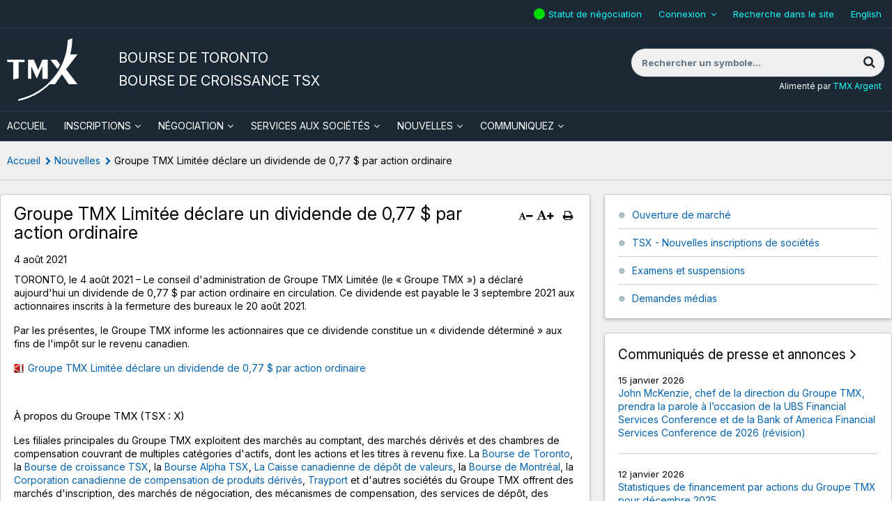

--- FILE ---
content_type: text/html; charset=UTF-8
request_url: https://tsx.com/fr/news?id=850&year=2021&lang=fr
body_size: 13539
content:
<!DOCTYPE html>
<html class="no-js" xmlns="http://www.w3.org/1999/xhtml" lang="fr" xmlns:og="http://opengraphprotocol.org/schema/" xmlns:fb="http://www.facebook.com/2008/fbml">
<head>
<meta charset="utf-8"/>
<title>TMX TSX | TSXV | Nouvelles | Groupe TMX Limitée déclare un dividende de 0,77 $ par action ordinaire</title>
<meta name="viewport" content="user-scalable=yes, initial-scale=1, minimum-scale=1, maximum-scale=3, width=device-width"/>
<meta name="revisit-after" content="1 day"/>
<meta name="geo.placename" content="Canada"/>
<meta name="geo.region" content="Toronto"/>
<link rel="canonical" href="https://tsx.com/fr/news"/>
<meta name="apple-mobile-web-app-capable" content="yes"/>
<meta name="apple-mobile-web-app-status-bar-style" content="black"/>
<link rel="apple-touch-icon" href="/assets/application/img/touch-icon-iphone.1718215393.png"/>
<link rel="apple-touch-icon" sizes="72x72" href="/assets/application/img/touch-icon-ipad.1718215393.png"/>
<link rel="apple-touch-icon" sizes="114x114" href="/assets/application/img/touch-icon-iphone4.1718215393.png"/>
<link rel="apple-touch-icon-precomposed" href="/assets/application/img/touch-icon-android.1718215393.png"/>
<link rel="icon" href="/favicon.ico" type="image/x-icon"/>
<link rel="shortcut icon" href="/favicon.ico" type="image/x-icon"/>
<script>(function(w,d,s,l,i){w[l]=w[l]||[];w[l].push({'gtm.start':
new Date().getTime(),event:'gtm.js'});var f=d.getElementsByTagName(s)[0],
j=d.createElement(s),dl=l!='dataLayer'?'&l='+l:'';j.async=true;j.src=
'https://www.googletagmanager.com/gtm.js?id='+i+dl;f.parentNode.insertBefore(j,f);
})(window,document,'script','dataLayer','GTM-MZJS9J8');</script>
<script defer id="cookieyes" type="text/javascript" src="https://cdn-cookieyes.com/client_data/aaef49d96429078d7fb3f7c6/script.js"></script>
<link rel="profile" href="http://microformats.org/profile/hcalendar"/>
<link rel="preconnect" href="https://fonts.googleapis.com">
<link rel="preconnect" href="https://fonts.gstatic.com" crossorigin>
<link href="https://fonts.googleapis.com/css2?family=Inter:ital,opsz,wght@0,14..32,100..900;1,14..32,100..900&display=swap" rel="stylesheet">
<style>
        .qmod-symbol {
            margin-right: 0.5em;
        }

        .fee-schedule table thead tr th {
            background: #1b2935 !important;
            color: #ffffff !important;
        }

        .fee-schedule .twrap {
            margin: 0 !important;
        }
    </style>
<link rel="stylesheet" type="text/css" href="/assets/application/css/style.1761950993.min.css" media="all"/>
<script src="https://7867ffbbe876435a846fe0266e167d23.js.ubembed.com" async></script>
<script>
(function(h,o,t,j,a,r){
h.hj=h.hj||function(){(h.hj.q=h.hj.q||[]).push(arguments)};
h._hjSettings={hjid:1573769,hjsv:6};
a=o.getElementsByTagName('head')[0];
r=o.createElement('script');r.async=1;
r.src=t+h._hjSettings.hjid+j+h._hjSettings.hjsv;
a.appendChild(r);
})(window,document,'https://static.hotjar.com/c/hotjar-','.js?sv=');

_linkedin_partner_id = "233082";
window._linkedin_data_partner_ids = window._linkedin_data_partner_ids || [];
window._linkedin_data_partner_ids.push(_linkedin_partner_id);

(function(l) {
if (!l){window.lintrk = function(a,b){window.lintrk.q.push([a,b])};
window.lintrk.q=[]}
var s = document.getElementsByTagName("script")[0];
var b = document.createElement("script");
b.type = "text/javascript";b.async = true;
b.src = "https://snap.licdn.com/li.lms-analytics/insight.min.js";
s.parentNode.insertBefore(b, s);})(window.lintrk);
</script>
<script type="application/ld+json">
{ "@context" : "https://schema.org",
    "@type" : "Organization",
    "name" : "TMX Group",
    "url" : " https://www.tsx.com/",
    "sameAs" : [ "https://www.facebook.com/thetmxgroup",
        "https://www.twitter.com/tmxgroup",
        "https://www.linkedin.com/company/1432702",
        "https://www.youtube.com/user/tmxgroup"]
}
</script>
</head>
<body class="fr news" id="page-id-5">
<noscript><iframe src="https://www.googletagmanager.com/ns.html?id=GTM-MZJS9J8" height="0" width="0" style="display:none;visibility:hidden" title="google manager"></iframe></noscript>
<noscript><img height="1" width="1" style="display:none;" alt="" src="https://px.ads.linkedin.com/collect/?pid=233082&fmt=gif"/></noscript>
<div id="container-overall" class="container-overall">
<div class="mp-pusher" id="mp-pusher">
<nav id="mp-menu" class="mp-menu" aria-hidden="true">
<div class="mp-level">
<div class="menu-close"><a href="#" id="close_button"><img src="/assets/application/img/close-menu.1718215392.png" alt="X" aria-label="Fermer le menu"/></a></div>
<ul>
<li id="mmenu0-home"><a href="/fr" class="home_link">Accueil</a></li>
<li id="mmenu0-2" class="has-children">
<a href="#">Inscriptions</a>
<div class="mp-level">
<div class="mp-back" tabindex="0">Inscriptions</div>
<ul>
<li id="mmenu1-2"><a href="/fr/listings">Inscriptions</a></li>
<li id="mmenu1-59" class="has-children">
<a href="#">S'inscrire</a>
<div class="mp-level">
<div class="mp-back" tabindex="0">S'inscrire</div>
<ul>
<li id="mmenu2-59"><a href="/fr/listings/listing-with-us">S&#039;inscrire</a></li>
<li id="mmenu2-60"><a href="/fr/listings/listing-with-us/listing-guides">Guides des inscriptions</a></li>
<li id="mmenu2-77" class="has-children">
<a href="#">Profil des secteurs et des produits</a>
<div class="mp-level">
<div class="mp-back" tabindex="0">Profil des secteurs et des produits</div>
<ul>
<li id="mmenu3-77"><a href="/fr/listings/listing-with-us/sector-and-product-profiles">Profil des secteurs et des produits</a></li>
<li id="mmenu3-714"><a href="/fr/listings/listing-with-us/sector-and-product-profiles/latin-america">Latin America</a></li>
<li id="mmenu3-716"><a href="/fr/listings/listing-with-us/sector-and-product-profiles/latin-america-portuguese">Latin America - Portuguese</a></li>
<li id="mmenu3-97"><a href="/fr/listings/listing-with-us/sector-and-product-profiles/technology">Technologies</a></li>
<li id="mmenu3-98"><a href="/fr/listings/listing-with-us/sector-and-product-profiles/diversified-industries">Industries diversifiées</a></li>
<li id="mmenu3-100"><a href="/fr/listings/listing-with-us/sector-and-product-profiles/real-estate">Immobilier</a></li>
<li id="mmenu3-101"><a href="/fr/listings/listing-with-us/sector-and-product-profiles/united-states">États-Unis</a></li>
<li id="mmenu3-246"><a href="/fr/listings/listing-with-us/sector-and-product-profiles/international">International</a></li>
<li id="mmenu3-102"><a href="/fr/listings/listing-with-us/sector-and-product-profiles/exchange-traded-funds">Fonds négociés en bourse</a></li>
<li id="mmenu3-204"><a href="/fr/listings/listing-with-us/sector-and-product-profiles/closed-end-funds">Fonds d’investissement à capital fixe</a></li>
<li id="mmenu3-205"><a href="/fr/listings/listing-with-us/sector-and-product-profiles/structured-notes">Billets structurés</a></li>
<li id="mmenu3-94"><a href="/fr/listings/listing-with-us/sector-and-product-profiles/clean-technology">Technologie propre</a></li>
<li id="mmenu3-99"><a href="/fr/listings/listing-with-us/sector-and-product-profiles/life-sciences">Sciences de la vie</a></li>
</ul>
</div>
</li>
<li id="mmenu2-200"><a href="/fr/listings/listing-with-us/listed-company-directory">Répertoire des sociétés inscrites</a></li>
</ul>
</div>
</li>
<li id="mmenu1-259" class="has-children">
<a href="#">Ressources pour les émetteurs de la TSX et la TSXV</a>
<div class="mp-level">
<div class="mp-back" tabindex="0">Ressources pour les émetteurs de la TSX et la TSXV</div>
<ul>
<li id="mmenu2-259"><a href="/fr/listings/tsx-and-tsxv-issuer-resources">Ressources pour les émetteurs de la TSX et la TSXV</a></li>
<li id="mmenu2-105" class="has-children">
<a href="#">Ressources pour les émetteurs de la Bourse de Toronto</a>
<div class="mp-level">
<div class="mp-back" tabindex="0">Ressources pour les émetteurs de la Bourse de Toronto</div>
<ul>
<li id="mmenu3-105"><a href="/fr/listings/tsx-and-tsxv-issuer-resources/tsx-issuer-resources">Ressources pour les émetteurs de la Bourse de Toronto</a></li>
<li id="mmenu3-106"><a href="https://decisia.lexum.com/tsx/fr/nav.do" class="blank&#x20;external" target="_blank">Guide à l&#039;intention des sociétés de la TSX</a></li>
<li id="mmenu3-128"><a href="https://decisia.lexum.com/tsx/sn/fr/nav_date.do" class="blank&#x20;external" target="_blank">Avis du personnel</a></li>
<li id="mmenu3-726"><a href="/fr/listings/tsx-and-tsxv-issuer-resources/tmx-linx-exchange-submission-portal">TMX Linx</a></li>
<li id="mmenu3-774"><a href="https://www.tsx.com/ebooks/fr/part-three-requirements/" class="blank&#x20;external" target="_blank">Guide de la TSX pour les exigences d’inscription initiale</a></li>
<li id="mmenu3-109"><a href="/fr/listings/tsx-and-tsxv-issuer-resources/tsx-issuer-resources/corporate-governance">Gouvernance</a></li>
<li id="mmenu3-110"><a href="/fr/listings/tsx-and-tsxv-issuer-resources/tsx-issuer-resources/disclosure-requirements">Obligations de Divulgation</a></li>
<li id="mmenu3-111"><a href="/fr/listings/tsx-and-tsxv-issuer-resources/tsx-issuer-resources/declaring-dividends-or-distributions">Déclaration de dividendes ou de distributions</a></li>
<li id="mmenu3-112"><a href="/fr/listings/tsx-and-tsxv-issuer-resources/tsx-issuer-resources/issuer-fees">Droits payables par les émetteurs</a></li>
<li id="mmenu3-113"><a href="/fr/listings/tsx-and-tsxv-issuer-resources/tsx-issuer-resources/sp-tsx-index-eligibility">Admissibilité aux indices S&amp;P/TSX</a></li>
<li id="mmenu3-114"><a href="/fr/listings/tsx-and-tsxv-issuer-resources/tsx-issuer-resources/third-party-contacts">Coordonnées de tierces organisations</a></li>
<li id="mmenu3-766"><a href="/fr/listings/tsx-and-tsxv-issuer-resources/tsx-issuer-resources/tmx-door">TMX DOOR</a></li>
</ul>
</div>
</li>
<li id="mmenu2-115" class="has-children">
<a href="#">Ressources pour les émetteurs de la Bourse de croissance TSX</a>
<div class="mp-level">
<div class="mp-back" tabindex="0">Ressources pour les émetteurs de la Bourse de croissance TSX</div>
<ul>
<li id="mmenu3-115"><a href="/fr/listings/tsx-and-tsxv-issuer-resources/tsx-venture-exchange-issuer-resources">Ressources pour les émetteurs de la Bourse de croissance TSX</a></li>
<li id="mmenu3-116"><a href="/fr/listings/tsx-and-tsxv-issuer-resources/tsx-venture-exchange-issuer-resources/tsx-venture-exchange-corporate-finance-manual">Guide du financement des sociétés de la Bourse de croissance TSX</a></li>
<li id="mmenu3-125"><a href="/fr/listings/tsx-and-tsxv-issuer-resources/tsx-venture-exchange-issuer-resources/publications">Publications</a></li>
<li id="mmenu3-123"><a href="http://apps.tmx.com/fr/nex/index.html" class="blank&#x20;external" target="_blank">NEX</a></li>
<li id="mmenu3-260"><a href="https://www.tmx.com/TSXVenture/TSXVentureHttpController?GetPage=LcdbSearch" class="blank&#x20;external" target="_blank">Info TSX Venture</a></li>
<li id="mmenu3-291"><a href="/fr/listings/tsx-and-tsxv-issuer-resources/tsx-venture-exchange-issuer-resources/tsx-venture-exchange-market-information">Information sur le marché de la Bourse de croissance TSX</a></li>
<li id="mmenu3-126"><a href="/fr/listings/tsx-and-tsxv-issuer-resources/tsx-venture-exchange-issuer-resources/graduation-to-toronto-stock-exchange">Migration vers la Bourse de Toronto</a></li>
<li id="mmenu3-122"><a href="/fr/listings/tsx-and-tsxv-issuer-resources/tsx-venture-exchange-issuer-resources/sandp-tsx-venture-index-eligibility">Admissibilité à l’indice composé S&amp;P/TSX de croissance</a></li>
<li id="mmenu3-127"><a href="/fr/listings/tsx-and-tsxv-issuer-resources/tsx-venture-exchange-issuer-resources/third-party-contacts">Coordonnées de tierces organisations</a></li>
<li id="mmenu3-124"><a href="/fr/listings/tsx-and-tsxv-issuer-resources/tsx-venture-exchange-issuer-resources/advisory-committees">Comités consultatifs</a></li>
<li id="mmenu3-743"><a href="/fr/listings/tsx-and-tsxv-issuer-resources/tsx-venture-exchange-issuer-resources/tsxv-passport">TSXV Passport</a></li>
<li id="mmenu3-759"><a href="/fr/listings/tsx-and-tsxv-issuer-resources/tsx-venture-exchange-issuer-resources/tsxv-sandbox">TSXV Sandbox</a></li>
</ul>
</div>
</li>
<li id="mmenu2-717"><a href="/fr/listings/tsx-and-tsxv-issuer-resources/tmx-linx-exchange-submission-portal">TMX LINX : Portail de soumission de la Bourse</a></li>
<li id="mmenu2-690"><a href="/fr/company-services/learning-academy?lang=fr">Académie TMX</a></li>
<li id="mmenu2-691"><a href="/fr/company-services/learning-academy/esg-101">ESG 101</a></li>
<li id="mmenu2-323"><a href="/fr/c-suite">La haute direction à l&#039;ouverture des marchés</a></li>
<li id="mmenu2-767"><a href="/door-fr/">TMX DOOR</a></li>
</ul>
</div>
</li>
<li id="mmenu1-199"><a href="/fr/contact/private-company-reps">Communiquez avec nous</a></li>
<li id="mmenu1-202" class="has-children">
<a href="#">Statistiques courantes du marché</a>
<div class="mp-level">
<div class="mp-back" tabindex="0">Statistiques courantes du marché</div>
<ul>
<li id="mmenu2-202"><a href="/fr/listings/current-market-statistics">Statistiques courantes du marché</a></li>
<li id="mmenu2-86"><a href="/fr/listings/current-market-statistics/subscribe">Subscribe</a></li>
<li id="mmenu2-203"><a href="/fr/listings/current-market-statistics/mig-archives">Archives du MiG</a></li>
<li id="mmenu2-739"><a href="/fr/listings/current-market-statistics">Statistiques courantes du marché</a></li>
</ul>
</div>
</li>
</ul>
</div>
</li>
<li id="mmenu0-3" class="has-children">
<a href="#">Négociation</a>
<div class="mp-level">
<div class="mp-back" tabindex="0">Négociation</div>
<ul>
<li id="mmenu1-3"><a href="/fr/trading">Négociation</a></li>
<li id="mmenu1-14" class="has-children">
<a href="#">Bourse de Toronto</a>
<div class="mp-level">
<div class="mp-back" tabindex="0">Bourse de Toronto</div>
<ul>
<li id="mmenu2-14"><a href="/fr/trading/toronto-stock-exchange">Bourse de Toronto</a></li>
<li id="mmenu2-248" class="has-children">
<a href="#">Types d'ordres</a>
<div class="mp-level">
<div class="mp-back" tabindex="0">Types d'ordres</div>
<ul>
<li id="mmenu3-248"><a href="/fr/trading/toronto-stock-exchange/order-types-and-features/order-types">Types d&#039;ordres</a></li>
<li id="mmenu3-23"><a href="/fr/trading/toronto-stock-exchange/order-types-and-features/order-types">Types d&#039;ordres</a></li>
<li id="mmenu3-132"><a href="/fr/trading/toronto-stock-exchange/order-types-and-features/market-on-close">Clôture du marché</a></li>
<li id="mmenu3-22"><a href="/fr/trading/toronto-stock-exchange/order-types-and-features/market-on-open">Ouverture du marché</a></li>
<li id="mmenu3-142"><a href="/fr/trading/toronto-stock-exchange/order-types-and-features/cross-facilities">Plateformes d&#039;opérations hors des circuits</a></li>
<li id="mmenu3-611"><a href="/fr/trading/toronto-stock-exchange/order-types-and-features/mgf-facility">Régime de la QMG</a></li>
<li id="mmenu3-222"><a href="/fr/trading/toronto-stock-exchange/order-types-and-features/cancel-on-disconnect">Annulation sur déconnexion</a></li>
<li id="mmenu3-206"><a href="/fr/trading/toronto-stock-exchange/order-types-and-features/drop-copy">Utilitaire d&#039;acheminement (Drop Copy)</a></li>
</ul>
</div>
</li>
<li id="mmenu2-25" class="has-children">
<a href="#">Règles de négociation et règlements</a>
<div class="mp-level">
<div class="mp-back" tabindex="0">Règles de négociation et règlements</div>
<ul>
<li id="mmenu3-25"><a href="/fr/trading/toronto-stock-exchange/trading-rules-and-regulations">Règles de négociation et règlements</a></li>
<li id="mmenu3-213"><a href="/fr/trading/toronto-stock-exchange/trading-rules-and-regulations/market-regulation">Réglementation du marché</a></li>
<li id="mmenu3-137"><a href="/fr/trading/toronto-stock-exchange/trading-rules-and-regulations/proposed-and-recent-changes">Changements proposés et récents</a></li>
<li id="mmenu3-214"><a href="/fr/trading/toronto-stock-exchange/trading-rules-and-regulations/erroneous-trade-and-trade-amendment-policy">Politique relative à l’annulation et à la rectification d’opérations</a></li>
<li id="mmenu3-215"><a href="/fr/trading/toronto-stock-exchange/trading-rules-and-regulations/direct-electronic-access">Accès électronique direct</a></li>
<li id="mmenu3-496"><a href="https://www.tmx.com/fr/tmx-group/regulatory-policies/toronto-stock-exchange-regulatory-policies-and-procedures?lang=fr" class="blank&#x20;external" target="_blank">Politiques et procédures réglementaires</a></li>
<li id="mmenu3-770"><a href="/fr/trading/toronto-stock-exchange/trading-rules-and-regulations/marketplace-thresholds">Seuils appliqués par le marché de la TSX et de la TSXV</a></li>
</ul>
</div>
</li>
<li id="mmenu2-24" class="has-children">
<a href="#">Barème des droits</a>
<div class="mp-level">
<div class="mp-back" tabindex="0">Barème des droits</div>
<ul>
<li id="mmenu3-24"><a href="/fr/trading/toronto-stock-exchange/fee-schedule">Barème des droits</a></li>
<li id="mmenu3-692"><a href="/fr/trading/toronto-stock-exchange/fee-schedule/tmx-listed-securities-available-for-trading-in-us-currency">Titres cotés aux bourses de TMX pouvant être négociés en dollars américains</a></li>
</ul>
</div>
</li>
<li id="mmenu2-238"><a href="/fr/trading/accessing-our-markets/member-firm-directory?l=A">Membres</a></li>
<li id="mmenu2-45" class="has-children">
<a href="#">Avis relatif à la négociation</a>
<div class="mp-level">
<div class="mp-back" tabindex="0">Avis relatif à la négociation</div>
<ul>
<li id="mmenu3-45"><a href="/fr/trading/toronto-stock-exchange/trading-notices?year=2026">Avis relatif à la négociation</a></li>
<li id="mmenu3-596"><a href="/fr/trading/toronto-stock-exchange/trading-notices/archives-equities-trading-notices">Archives - Avis relatifs à la négociation boursière</a></li>
<li id="mmenu3-646"><a href="/fr/trading/toronto-stock-exchange/trading-notices/archives-operational-notices">Archives - Avis opérationnels</a></li>
<li id="mmenu3-648"><a href="/fr/trading/toronto-stock-exchange/trading-notices/archives-production-alerts">Archives - Alertes de production</a></li>
<li id="mmenu3-650"><a href="/fr/trading/toronto-stock-exchange/trading-notices/archives-product-announcements">Archives - Annonces relatives aux produits</a></li>
<li id="mmenu3-756"><a href="/fr/trading/toronto-stock-exchange/trading-notices/2023-archive">2023 Archive</a></li>
<li id="mmenu3-764"><a href="/fr/trading/toronto-stock-exchange/trading-notices/2024-archive">2024 Archive</a></li>
<li id="mmenu3-775"><a href="/fr/trading/toronto-stock-exchange/trading-notices/2025-archive">2025 Archive</a></li>
</ul>
</div>
</li>
</ul>
</div>
</li>
<li id="mmenu1-15" class="has-children">
<a href="#">Bourse de croissance TSX</a>
<div class="mp-level">
<div class="mp-back" tabindex="0">Bourse de croissance TSX</div>
<ul>
<li id="mmenu2-15"><a href="/fr/trading/tsx-venture-exchange">Bourse de croissance TSX</a></li>
<li id="mmenu2-249" class="has-children">
<a href="#">Types d'ordres</a>
<div class="mp-level">
<div class="mp-back" tabindex="0">Types d'ordres</div>
<ul>
<li id="mmenu3-249"><a href="/fr/trading/tsx-venture-exchange/order-types-and-features/order-types">Types d&#039;ordres</a></li>
<li id="mmenu3-28"><a href="/fr/trading/tsx-venture-exchange/order-types-and-features/order-types">Types d&#039;ordres</a></li>
<li id="mmenu3-27"><a href="/fr/trading/tsx-venture-exchange/order-types-and-features/market-on-close">Clôture du marché</a></li>
<li id="mmenu3-141"><a href="/fr/trading/toronto-stock-exchange/order-types-and-features/market-on-open">Ouverture du marché</a></li>
<li id="mmenu3-143"><a href="/fr/trading/tsx-venture-exchange/order-types-and-features/cross-facilities">Plateformes d&#039;opérations hors des circuits</a></li>
<li id="mmenu3-55"><a href="/fr/trading/toronto-stock-exchange/order-types-and-features/cancel-on-disconnect">Annulation sur déconnexion</a></li>
<li id="mmenu3-250"><a href="/fr/trading/toronto-stock-exchange/order-types-and-features/attribution-choices">Choix d&#039;attribution</a></li>
<li id="mmenu3-251"><a href="/fr/trading/toronto-stock-exchange/order-types-and-features/drop-copy">Utilitaire d&#039;acheminement (Drop Copy)</a></li>
</ul>
</div>
</li>
<li id="mmenu2-30" class="has-children">
<a href="#">Règles de négociation et règlements</a>
<div class="mp-level">
<div class="mp-back" tabindex="0">Règles de négociation et règlements</div>
<ul>
<li id="mmenu3-30"><a href="/fr/trading/tsx-venture-exchange/trading-rules-and-regulations">Règles de négociation et règlements</a></li>
<li id="mmenu3-219"><a href="/fr/trading/toronto-stock-exchange/trading-rules-and-regulations/market-regulation">Réglementation du marché</a></li>
<li id="mmenu3-218"><a href="/fr/trading/toronto-stock-exchange/trading-rules-and-regulations/erroneous-trade-and-trade-amendment-policy">Politique relative à l’annulation et à la rectification d’opérations</a></li>
<li id="mmenu3-220"><a href="/fr/trading/toronto-stock-exchange/trading-rules-and-regulations/direct-electronic-access">Accès électronique direct</a></li>
<li id="mmenu3-497"><a href="https://www.tmx.com/fr/tmx-group/regulatory-policies/tsx-venture-exchange-regulatory-policies-and-procedures?lang=fr" class="blank&#x20;external" target="_blank">Politiques et procédures réglementaires</a></li>
<li id="mmenu3-772"><a href="/fr/trading/toronto-stock-exchange/trading-rules-and-regulations/marketplace-thresholds">Seuils appliqués par le marché de la TSX et de la TSXV</a></li>
</ul>
</div>
</li>
<li id="mmenu2-29"><a href="/fr/trading/tsx-venture-exchange/fee-schedule">Barème des droits</a></li>
<li id="mmenu2-240"><a href="/fr/trading/accessing-our-markets/member-firm-directory?l=A">Membres</a></li>
<li id="mmenu2-241"><a href="/fr/trading/toronto-stock-exchange/trading-notices?year=2026">Avis relatif à la négociation</a></li>
</ul>
</div>
</li>
<li id="mmenu1-17" class="has-children">
<a href="#">Bourse Alpha TSX</a>
<div class="mp-level">
<div class="mp-back" tabindex="0">Bourse Alpha TSX</div>
<ul>
<li id="mmenu2-17"><a href="/fr/trading/tsx-alpha-exchange">Bourse Alpha TSX</a></li>
<li id="mmenu2-252" class="has-children">
<a href="#">Types d'ordres</a>
<div class="mp-level">
<div class="mp-back" tabindex="0">Types d'ordres</div>
<ul>
<li id="mmenu3-252"><a href="/fr/trading/tsx-alpha-exchange/order-types-and-features/order-types">Types d&#039;ordres</a></li>
<li id="mmenu3-37"><a href="/fr/trading/tsx-alpha-exchange/order-types-and-features/order-types">Types d&#039;ordres</a></li>
<li id="mmenu3-35"><a href="/fr/trading/tsx-alpha-exchange/order-types-and-features/pre-open">Ordres de premier cours</a></li>
<li id="mmenu3-56"><a href="/fr/trading/tsx-alpha-exchange/order-types-and-features/cross-facilities">Plateformes d&#039;opérations hors des circuits</a></li>
<li id="mmenu3-407"><a href="/fr/trading/tsx-alpha-exchange/order-types-and-features/order-processing-delay">Délai de traitement des ordres</a></li>
<li id="mmenu3-40"><a href="/fr/trading/tsx-alpha-exchange/order-types-and-features/odd-lot-dealer-program">Programme de négociation de lots irréguliers</a></li>
</ul>
</div>
</li>
<li id="mmenu2-39" class="has-children">
<a href="#">Règles de négociation et règlements</a>
<div class="mp-level">
<div class="mp-back" tabindex="0">Règles de négociation et règlements</div>
<ul>
<li id="mmenu3-39"><a href="/fr/trading/tsx-alpha-exchange/trading-rules-and-regulations">Règles de négociation et règlements</a></li>
<li id="mmenu3-228"><a href="/fr/resource/1069" target="_blank" class="blank&#x20;external">Politiques de négociation</a></li>
<li id="mmenu3-229"><a href="/fr/trading/tsx-alpha-exchange/trading-rules-and-regulations/proposed-and-recent-changes">Changements proposés et récents</a></li>
<li id="mmenu3-230"><a href="/fr/trading/toronto-stock-exchange/trading-rules-and-regulations/direct-electronic-access">Accès électronique direct</a></li>
<li id="mmenu3-498"><a href="https://www.tmx.com/fr/tmx-group/regulatory-policies/tsx-alpha-exchange-regulatory-policies-and-procedures?lang=fr" class="blank&#x20;external" target="_blank">Politiques et procédures réglementaires</a></li>
<li id="mmenu3-771"><a href="/fr/trading/toronto-stock-exchange/trading-rules-and-regulations/marketplace-thresholds">Seuils appliqués par le marché de la TSX et de la TSXV</a></li>
</ul>
</div>
</li>
<li id="mmenu2-38"><a href="/fr/trading/tsx-alpha-exchange/fee-schedule">Barème des droits</a></li>
<li id="mmenu2-244"><a href="/fr/trading/accessing-our-markets/member-firm-directory?l=A">Membres</a></li>
<li id="mmenu2-245"><a href="/fr/trading/toronto-stock-exchange/trading-notices?year=2026">Avis relatif à la négociation</a></li>
<li id="mmenu2-287"><a href="https://www.tmx.com/fr/investor-relations/corporate-information/board-of-directors?lang=fr" class="blank&#x20;external" target="_blank">Conseil d&#039;administration</a></li>
</ul>
</div>
</li>
<li id="mmenu1-20" class="has-children">
<a href="#">Produits et services</a>
<div class="mp-level">
<div class="mp-back" tabindex="0">Produits et services</div>
<ul>
<li id="mmenu2-20"><a href="/fr/trading/products-and-services">Produits et services</a></li>
<li id="mmenu2-389"><a href="/fr/trading/products-and-services/universal-test-symbols">Les symboles d’essais uniformes</a></li>
<li id="mmenu2-50" class="has-children">
<a href="#">TMX Quantum XA</a>
<div class="mp-level">
<div class="mp-back" tabindex="0">TMX Quantum XA</div>
<ul>
<li id="mmenu3-50"><a href="/fr/trading/products-and-services/tmx-quantum-xa">TMX Quantum XA</a></li>
<li id="mmenu3-256"><a href="/fr/trading/products-and-services/tmx-quantum-xa/tmx-quantum-xa-news-and-product-information">Nouvelles et renseignements techniques sur TMX Quantum XA</a></li>
</ul>
</div>
</li>
<li id="mmenu2-53"><a href="/fr/trading/products-and-services/tsx-compliance-alerts-reporting-system-cars">TSX Compliance Alerts Reporting System (CARS)</a></li>
<li id="mmenu2-253"><a href="/fr/trading/products-and-services/cancel-on-disconnect">Annulation sur déconnexion</a></li>
<li id="mmenu2-254"><a href="https://www.tmxinfoservices.com/tmx-datalinx/products-and-services/co-location-services?lang=fr" class="blank&#x20;external" target="_blank">Services de colocalisation de TMX</a></li>
<li id="mmenu2-728"><a href="https://www.tmx.com/tmx-axis?lang=fr" class="blank&#x20;external" target="_blank">TMX AXIS</a></li>
</ul>
</div>
</li>
<li id="mmenu1-19" class="has-children">
<a href="#">Accès à nos marchés</a>
<div class="mp-level">
<div class="mp-back" tabindex="0">Accès à nos marchés</div>
<ul>
<li id="mmenu2-19"><a href="/fr/trading/accessing-our-markets">Accès à nos marchés</a></li>
<li id="mmenu2-44"><a href="/fr/trading/accessing-our-markets/becoming-a-member">Devenir membre</a></li>
<li id="mmenu2-46"><a href="/fr/trading/accessing-our-markets/member-firm-directory">Organisations participantes</a></li>
<li id="mmenu2-49"><a href="/fr/trading/accessing-our-markets/direct-electronic-access">Accès électronique direct</a></li>
<li id="mmenu2-48"><a href="https://www.tmxwebstore.com" class="blank&#x20;external" target="_blank">Spécifications et Conventions</a></li>
<li id="mmenu2-255"><a href="/fr/trading/accessing-our-markets/market-access">Accès aux marchés</a></li>
</ul>
</div>
</li>
<li id="mmenu1-18" class="has-children">
<a href="#">Données et connectivité</a>
<div class="mp-level">
<div class="mp-back" tabindex="0">Données et connectivité</div>
<ul>
<li id="mmenu2-18"><a href="/fr/trading/market-data-and-statistics">Données et connectivité</a></li>
<li id="mmenu2-41"><a href="http://www.tmxinfoservices.com/tmx-datalinx/products-and-services/real-time-data" class="blank&#x20;external" target="_blank">Données sur le marché</a></li>
<li id="mmenu2-47" class="has-children">
<a href="#">Statistiques du marché et rapports</a>
<div class="mp-level">
<div class="mp-back" tabindex="0">Statistiques du marché et rapports</div>
<ul>
<li id="mmenu3-47"><a href="/fr/trading/market-data-and-statistics/market-statistics-and-reports">Statistiques du marché et rapports</a></li>
<li id="mmenu3-208"><a href="https://money.tmx.com/fr/canadian-markets" class="blank&#x20;external" target="_blank">Sommaire des marchés canadiens</a></li>
<li id="mmenu3-234"><a href="/fr/trading/market-data-and-statistics/market-statistics-and-reports/interlisted-companies">Liste des sociétés inscrites à la cote de plusieurs bourses</a></li>
<li id="mmenu3-262"><a href="/fr/trading/market-data-and-statistics/market-statistics-and-reports/daily-trading-reports">Rapports quotidiens sur les opérations</a></li>
<li id="mmenu3-693"><a href="/fr/trading/market-data-and-statistics/market-statistics-and-reports/anonymous-trading-by-symbol">Négociations anonymes par symbole</a></li>
<li id="mmenu3-694"><a href="/fr/trading/market-data-and-statistics/market-statistics-and-reports/block-trade-summaries">Sommaires des opérations en bloc</a></li>
<li id="mmenu3-695"><a href="/fr/trading/market-data-and-statistics/market-statistics-and-reports/trading-list-leaders">Principaux courtiers - Transactions</a></li>
<li id="mmenu3-702"><a href="/fr/trading/market-data-and-statistics/market-statistics-and-reports/tsx-buy-ins">Les rachats d&#039;office de la TSX</a></li>
<li id="mmenu3-703"><a href="/fr/trading/market-data-and-statistics/market-statistics-and-reports/mbf-session">Séance d&#039;ordres à exécution garantie</a></li>
<li id="mmenu3-696"><a href="/fr/trading/market-data-and-statistics/market-statistics-and-reports/tsx-tsxv-intraday-trading-statistics">Statistiques de négociation intrajournalières de la TSX/TSXV</a></li>
<li id="mmenu3-698"><a href="/fr/trading/market-data-and-statistics/market-statistics-and-reports/tsx-tsxv-moc-trading-volumes">Volume de négociation de clôture du marché de la TSX/TSXV</a></li>
<li id="mmenu3-697"><a href="/fr/trading/market-data-and-statistics/market-statistics-and-reports/tsx-tsxv-moc-eligible-stocks">Titres admissibles à la fonction CDM de la TSX/TSXV</a></li>
<li id="mmenu3-233"><a href="/fr/trading/market-data-and-statistics/market-statistics-and-reports/moc-imbalances">Déséquilibre des ODC</a></li>
<li id="mmenu3-266"><a href="/fr/trading/market-data-and-statistics/market-statistics-and-reports/tsx-alpha-exchange">Bourse Alpha TSX</a></li>
</ul>
</div>
</li>
</ul>
</div>
</li>
<li id="mmenu1-21" class="has-children">
<a href="#">Calendrier et heures du marché</a>
<div class="mp-level">
<div class="mp-back" tabindex="0">Calendrier et heures du marché</div>
<ul>
<li id="mmenu2-21"><a href="/fr/trading/calendars-and-trading-hours">Calendrier et heures du marché</a></li>
<li id="mmenu2-57"><a href="/fr/trading/calendars-and-trading-hours/calendar">Calendrier</a></li>
<li id="mmenu2-58"><a href="/fr/trading/calendars-and-trading-hours/trading-hours">Heures de négociation</a></li>
</ul>
</div>
</li>
<li id="mmenu1-164"><a href="/fr/trading/contact-us">Communiquez avec nous</a></li>
</ul>
</div>
</li>
<li id="mmenu0-4" class="has-children">
<a href="#">Services aux sociétés</a>
<div class="mp-level">
<div class="mp-back" tabindex="0">Services aux sociétés</div>
<ul>
<li id="mmenu1-4"><a href="/fr/company-services">Services aux sociétés</a></li>
<li id="mmenu1-6" class="has-children">
<a href="#">Comprendre les activités de négociation de votre action</a>
<div class="mp-level">
<div class="mp-back" tabindex="0">Comprendre les activités de négociation de votre action</div>
<ul>
<li id="mmenu2-6"><a href="/fr/company-services/understanding-your-stock-s-trading">Comprendre les activités de négociation de votre action</a></li>
<li id="mmenu2-11"><a href="/fr/company-services/understanding-your-stock-s-trading/market-and-trading-data">Données de marché et de négociation</a></li>
<li id="mmenu2-12"><a href="/fr/company-services/understanding-your-stock-s-trading/anonymous-trading-activity">Activités de négociation anonyme</a></li>
<li id="mmenu2-83"><a href="/fr/company-services/understanding-your-stock-s-trading/market-makers">Teneurs de marché</a></li>
<li id="mmenu2-495"><a href="/fr/company-services/understanding-your-stock-s-trading/odd-lot-dealers">Courtiers de lots irréguliers</a></li>
</ul>
</div>
</li>
<li id="mmenu1-85" class="has-children">
<a href="#">Cibler les milieux de l'investissement</a>
<div class="mp-level">
<div class="mp-back" tabindex="0">Cibler les milieux de l'investissement</div>
<ul>
<li id="mmenu2-85"><a href="/fr/company-services/targeting-the-investment-community">Cibler les milieux de l&#039;investissement</a></li>
<li id="mmenu2-761"><a href="https://www.newsfilecorp.com" class="blank&#x20;external" target="_blank">Solution de diffusion de communiqués et de dépôt de documents</a></li>
<li id="mmenu2-719"><a href="/fr/company-services/targeting-the-investment-community/corporate-access">Accès des Entreprises</a></li>
<li id="mmenu2-514"><a href="/fr/company-services/targeting-the-investment-community/enhanced-shareholder-and-ir-solutions">Solutions améliorées de RI et de renseignements sur l’actionnariat</a></li>
</ul>
</div>
</li>
<li id="mmenu1-8" class="has-children">
<a href="#">Asseoir la notoriété de votre société</a>
<div class="mp-level">
<div class="mp-back" tabindex="0">Asseoir la notoriété de votre société</div>
<ul>
<li id="mmenu2-8"><a href="/fr/company-services/building-your-company-profile">Asseoir la notoriété de votre société</a></li>
<li id="mmenu2-173"><a href="/fr/company-services/building-your-company-profile/market-open-ceremony">Cérémonie d’ouverture des marchés</a></li>
<li id="mmenu2-175"><a href="/fr/c-suite">Série d&#039;entrevues vidéo perspective de la haute direction</a></li>
<li id="mmenu2-720"><a href="/fr/company-services/learning-academy/esg-101">ESG 101</a></li>
<li id="mmenu2-172"><a href="/fr/company-services/building-your-company-profile/stock-quotes-for-ir-web-site">Cotes boursières pour le site web de RI</a></li>
<li id="mmenu2-174"><a href="/fr/company-services/building-your-company-profile/listed-on-logo">Logo pour les sociétés inscrites</a></li>
<li id="mmenu2-169"><a href="https://marketcentre.tmx.com/fr" class="blank&#x20;external" target="_blank">Organisation d’événements à la Bourse</a></li>
</ul>
</div>
</li>
<li id="mmenu1-10" class="has-children">
<a href="#">Gérer vos activités</a>
<div class="mp-level">
<div class="mp-back" tabindex="0">Gérer vos activités</div>
<ul>
<li id="mmenu2-10"><a href="/fr/company-services/managing-your-business">Gérer vos activités</a></li>
<li id="mmenu2-78"><a href="https://www.tsxtrust.com/issuer-and-investor-services/transfer-agent-services?lang=fr" class="blank&#x20;external" target="_blank">Agent des transferts</a></li>
<li id="mmenu2-79"><a href="http://www.tsxtrust.com/services/corporate-trust-services?lang=fr" class="blank&#x20;external" target="_blank">Services de fiducie aux sociétés</a></li>
<li id="mmenu2-723"><a href="https://www.tsxtrust.com/proxy-services/corporate-governance?lang=fr" class="blank&#x20;external" target="_blank">Solutions de gouvernance</a></li>
<li id="mmenu2-733"><a href="https://www.tsxtrust.com/issuer-and-investor-services/meeting-services/virtual-meetings" class="blank&#x20;external" target="_blank">Boîte à outils pour assemblée virtuelle</a></li>
<li id="mmenu2-734"><a href="https://www.tsxtrust.com/issuer-and-investor-services/meeting-services#printing" class="blank&#x20;external" target="_blank">Services d&#039;impression</a></li>
<li id="mmenu2-721"><a href="/fr/company-services/building-your-company-profile/esg-management">ESG 101</a></li>
<li id="mmenu2-762"><a href="https://www.newsfilecorp.com" class="blank&#x20;external" target="_blank">Solution de diffusion de communiqués et de dépôt de documents</a></li>
</ul>
</div>
</li>
<li id="mmenu1-729" class="has-children">
<a href="#">Formation à l’intention des sociétés inscrites</a>
<div class="mp-level">
<div class="mp-back" tabindex="0">Formation à l’intention des sociétés inscrites</div>
<ul>
<li id="mmenu2-729"><a href="/fr/company-services/education-for-listed-companies">Formation à l’intention des sociétés inscrites</a></li>
<li id="mmenu2-741"><a href="/fr/company-services/education-for-listed-companies/education-for-listed-issuers">Formation à l&#039;intention des sociétés inscrites</a></li>
<li id="mmenu2-730"><a href="/learning">Académie TMX</a></li>
<li id="mmenu2-731"><a href="/fr/company-services/building-your-company-profile/esg-management">ESG 101</a></li>
<li id="mmenu2-732"><a href="/fr/company-services/learning-academy/esg-101/opt-in">Abonnement par courriel à des ressources de formation</a></li>
</ul>
</div>
</li>
<li id="mmenu1-93"><a href="/fr/contact/public-company-reps">Communiquez avec nous</a></li>
</ul>
</div>
</li>
<li id="mmenu0-5" class="has-children">
<a href="#">Nouvelles</a>
<div class="mp-level">
<div class="mp-back" tabindex="0">Nouvelles</div>
<ul>
<li id="mmenu1-5"><a href="/fr/news">Nouvelles</a></li>
<li id="mmenu1-7"><a href="/fr/news/market-opens">Ouverture de marché</a></li>
<li id="mmenu1-280"><a href="/fr/news/new-company-listings">Nouvelles inscriptions à la cote</a></li>
<li id="mmenu1-281"><a href="/fr/news/reviews-and-suspensions">Examens et suspensions</a></li>
<li id="mmenu1-198"><a href="/fr/contact/other-inquiries">Relations avec les médias</a></li>
</ul>
</div>
</li>
<li id="mmenu0-275"><a href="/fr/contact">Communiquez</a></li>
</ul>
</div>
</nav>
<div class="scroller">
<div class="scroller-inner">
<div id="page-header" class="header">
<div class="top_links">
<div id="topbar" class="wrapper">
<ul class="navigation">
<li style="float: left; margin: 0"><div data-qmod-tool="miniquotes" data-qmod-params='{"lang":"fr","symbol":"X:CA","symbolForwardURL": "https://money.tmx.com/fr/quote/"}' class="qtool"></div></li>
<li class="trading-status"><a class="status-green" href="/fr/trading/status">Statut de négociation<span class="sr-only">: Vert</span></a></li>
<li class="sign_in quickies">
<span tabindex="0">Connexion</span>
<ul class="list">
<li><a href="https://linx.tmx.com" class="blank external">TMX LINX : Portail de soumission de la Bourse</a></li>
<li><a href="https://portal.tmx.com/pif" class="blank external">FRP en ligne</a></li>
<li><a href="https://money.tmx.com/fr/watchlist" class="blank external">Mes listes de suivi</a></li>
<li><a href="https://infosuite.quotemedia.com/index.php?locale=fr" class="blank external">TSX InfoSuite</a></li>
<li><a href="https://www.tmx.com/frtmx-axis" class="blank external">TMX Axis</a></li>
<li><a href="https://www.tmxwebstore.com" class="blank external">TMX Webstore</a></li>
</ul>
</li>
<li class="site_wide_search">
<a href="/fr/search">Recherche dans le site</a>
</li>
<li class="lang">
<a href="/en/news?id=850&year=2021&lang=en" lang="en" id="langswitch">English</a>
</li>
</ul>
<div class="clearfix"></div>
</div>
</div>
<div class="banner">
<div class="wrapper">
<div id="mp-trigger" class="trigger-holder" aria-label="Ouvrir le menu">
<a href="#" id="trigger" class="menu-trigger"><img src="/assets/application/img/bars.1718215392.png" alt="|||"/></a>
</div>
<div class="logo">
<a href="https://www.tmx.com/fr" title="TMX.com">
<img src="/assets/application/img/tmx_logo_white.1718215393.svg" height="90" alt="TMX"/>
</a>
<div class="title_website"><a class="title_website_link" href="/fr" title="Retour à la page d'accueil">
<span>Bourse de Toronto</span>
<span>Bourse de croissance TSX</span>
</a></div>
</div>
<div class="search_form">
<form name="quickQuote" id="quickQuote1" action="https://money.tmx.com/fr/" method="get" target="_blank">
<div id="searchbox" class="searchbox">
<fieldset>
<legend class="sr-only">Rechercher un symbole</legend>
<label for="searchinputtext" class="sr-only">Rechercher</label>
<input type="text" name="symbol" id="searchinputtext" class="input-search text ac_input" autocomplete="off" maxlength="30" placeholder="Rechercher un symbole..." title="Rechercher un symbole">
<button type="submit" id="btn-search" class="btn-search" title="Rechercher" aria-label="Rechercher"><span class="fa fa-search"></span></button>
</fieldset>
</div>
<div class="powered_by">
Alimenté par                        <a href="https://money.tmx.com/fr/" title="TMX Argent" class="blank">
TMX Argent                        </a>
</div>
</form>
</div>
<div id="mobile-search-trigger" role="button" tabindex="0" aria-label="Basculer la recherche">
<span class="fa fa-search"></span>
</div>
<div class="clearfix"></div>
</div>
</div>
</div>
<div id="mobile-search-form" class="mobile-search-form">
<div id="mobile-search-tabs">
<ul class="nav nav-tabs">
<li class="active"><a href="#ms-tab-1">Trouver une cote</a></li>
<li><a href="#ms-tab-2">Rechercher dans le site</a></li>
</ul>
</div>
<div id="mobile-search-tabs-content" class="tab-content" aria-hidden="true">
<div id="ms-tab-1" class="tab-pane active">
<form name="quickQuote" id="quickQuote2" action="https://money.tmx.com/fr/" method="get" target="_blank">
<div id="searchbox2" class="searchbox">
<fieldset>
<legend class="sr-only">Rechercher un symbole</legend>
<label for="searchinputtext2" class="sr-only">Rechercher</label>
<input type="text" name="symbol" id="searchinputtext2" class="input-search text ac_input" autocomplete="off" maxlength="30" placeholder="Entrez un symbole..." title="Rechercher un symbole">
<button type="submit" id="btn-search2" class="btn-search" title="Rechercher" aria-label="Rechercher"><span class="fa fa-search"></span></button>
</fieldset>
</div>
</form>
<p class="desc">
Les résultats de la recherche ouvriront dans une nouvelle fenêtre sur <a href="https://money.tmx.com/fr/" target="_blank" class="blank external">money.tmx.com</a>.
</p>
</div>
<div id="ms-tab-2" class="tab-pane">
<div id="tmxes-search-container-mobile"></div>
</div>
</div>
</div>
<div id="main-nav" class="main_nav">
<ul class="wrapper">
<li class="level0 first without_sub_nav">
<a href="/fr" class="home_link">ACCUEIL</a>
</li>
<li class="level0" id="menu0-2">
<span class="main_category with_sub_nav" tabindex="0">Inscriptions</span>
<div class="content_big_menu">
<div class="intro_category">
<div class="title"><a href="/fr/listings">Inscriptions</a></div>
<div class="texte">
<p>La Bourse de Toronto (« TSX ») et la Bourse de croissance TSX (« TSXV ») constituent un carrefour où les capitaux viennent se mettre au service des idées et de l’innovation.</p>                            </div>
</div>
<button type="button" class="bt_close_menu_pad" aria-label="FERMER"></button>
<div class="sub_nav col3">
<ul class="level1" id="menu1-2">
<li id="menu1-59">
<div class="title"><a href="/fr/listings/listing-with-us">S&#039;inscrire</a></div>
<div class="texte">
<p>Depuis plus de 160 ans, ces deux bourses permettent aux sociétés d’obtenir du financement par actions. Nos émetteurs sont cotés avec leurs pairs et bénéficient de la visibilité que leur offre une bourse réputée mondialement pour son intégrité, sa liquidité et ses possibilités.</p>                                        </div>
<ul class="level2" id="menu2-59">
<li id="menu2-60"><a href="/fr/listings/listing-with-us/listing-guides">Guides des inscriptions</a></li>
<li id="menu2-77"><a href="/fr/listings/listing-with-us/sector-and-product-profiles">Profil des secteurs et des produits</a></li>
<li id="menu2-200"><a href="/fr/listings/listing-with-us/listed-company-directory">Répertoire des sociétés inscrites</a></li>
</ul>
</li>
<li id="menu1-259">
<div class="title"><a href="/fr/listings/tsx-and-tsxv-issuer-resources">Ressources pour les émetteurs de la TSX et la TSXV</a></div>
<ul class="level2" id="menu2-259">
<li id="menu2-105"><a href="/fr/listings/tsx-and-tsxv-issuer-resources/tsx-issuer-resources">Ressources pour les émetteurs de la Bourse de Toronto</a></li>
<li id="menu2-115"><a href="/fr/listings/tsx-and-tsxv-issuer-resources/tsx-venture-exchange-issuer-resources">Ressources pour les émetteurs de la Bourse de croissance TSX</a></li>
<li id="menu2-717"><a href="/fr/listings/tsx-and-tsxv-issuer-resources/tmx-linx-exchange-submission-portal">TMX LINX : Portail de soumission de la Bourse</a></li>
<li id="menu2-690"><a href="/fr/company-services/learning-academy?lang=fr">Académie TMX</a></li>
<li id="menu2-691"><a href="/fr/company-services/learning-academy/esg-101">ESG 101</a></li>
<li id="menu2-323"><a href="/fr/c-suite">La haute direction à l&#039;ouverture des marchés</a></li>
<li id="menu2-767"><a href="/door-fr/">TMX DOOR</a></li>
</ul>
</li>
<li id="menu1-202">
<div class="title"><a href="/fr/listings/current-market-statistics">Statistiques courantes du marché</a></div>
<ul class="level2" id="menu2-202">
<li id="menu2-86"><a href="/fr/listings/current-market-statistics/subscribe">Subscribe</a></li>
<li id="menu2-203"><a href="/fr/listings/current-market-statistics/mig-archives">Archives du MiG</a></li>
<li id="menu2-739"><a href="/fr/listings/current-market-statistics">Statistiques courantes du marché</a></li>
</ul>
</li>
</ul>
<div class="clearfix"></div>
<div class="contact_area">
<a href="/fr/contact/private-company-reps">Communiquez avec nous</a>
<div class="clearfix"></div>
</div>
</div>
</div>
</li>
<li class="level0" id="menu0-3">
<span class="main_category with_sub_nav" tabindex="0">Négociation</span>
<div class="content_big_menu">
<div class="intro_category">
<div class="title"><a href="/fr/trading">Négociation</a></div>
<div class="texte">
<p>TMX facilite la négociation entièrement électronique sur les marchés boursiers de premier plan du Canada, la Bourse de Toronto (TSX), la Bourse de croissance TSX (TSXV) et la Bourse Alpha (TSXA).</p>                            </div>
</div>
<button type="button" class="bt_close_menu_pad" aria-label="FERMER"></button>
<div class="sub_nav col4">
<ul class="level1" id="menu1-3">
<li id="menu1-14">
<div class="title"><a href="/fr/trading/toronto-stock-exchange">Bourse de Toronto</a></div>
<ul class="level2" id="menu2-14">
<li id="menu2-248"><a href="/fr/trading/toronto-stock-exchange/order-types-and-features/order-types">Types d&#039;ordres</a></li>
<li id="menu2-25"><a href="/fr/trading/toronto-stock-exchange/trading-rules-and-regulations">Règles de négociation et règlements</a></li>
<li id="menu2-24"><a href="/fr/trading/toronto-stock-exchange/fee-schedule">Barème des droits</a></li>
<li id="menu2-238"><a href="/fr/trading/accessing-our-markets/member-firm-directory?l=A">Membres</a></li>
<li id="menu2-45"><a href="/fr/trading/toronto-stock-exchange/trading-notices?year=2026">Avis relatif à la négociation</a></li>
</ul>
</li>
<li id="menu1-15">
<div class="title"><a href="/fr/trading/tsx-venture-exchange">Bourse de croissance TSX</a></div>
<ul class="level2" id="menu2-15">
<li id="menu2-249"><a href="/fr/trading/tsx-venture-exchange/order-types-and-features/order-types">Types d&#039;ordres</a></li>
<li id="menu2-30"><a href="/fr/trading/tsx-venture-exchange/trading-rules-and-regulations">Règles de négociation et règlements</a></li>
<li id="menu2-29"><a href="/fr/trading/tsx-venture-exchange/fee-schedule">Barème des droits</a></li>
<li id="menu2-240"><a href="/fr/trading/accessing-our-markets/member-firm-directory?l=A">Membres</a></li>
<li id="menu2-241"><a href="/fr/trading/toronto-stock-exchange/trading-notices?year=2026">Avis relatif à la négociation</a></li>
</ul>
</li>
<li id="menu1-17">
<div class="title"><a href="/fr/trading/tsx-alpha-exchange">Bourse Alpha TSX</a></div>
<ul class="level2" id="menu2-17">
<li id="menu2-252"><a href="/fr/trading/tsx-alpha-exchange/order-types-and-features/order-types">Types d&#039;ordres</a></li>
<li id="menu2-39"><a href="/fr/trading/tsx-alpha-exchange/trading-rules-and-regulations">Règles de négociation et règlements</a></li>
<li id="menu2-38"><a href="/fr/trading/tsx-alpha-exchange/fee-schedule">Barème des droits</a></li>
<li id="menu2-244"><a href="/fr/trading/accessing-our-markets/member-firm-directory?l=A">Membres</a></li>
<li id="menu2-245"><a href="/fr/trading/toronto-stock-exchange/trading-notices?year=2026">Avis relatif à la négociation</a></li>
<li id="menu2-287"><a href="https://www.tmx.com/fr/investor-relations/corporate-information/board-of-directors?lang=fr" target="_blank" class="blank&#x20;external">Conseil d&#039;administration</a></li>
</ul>
</li>
<li id="menu1-20">
<div class="title"><a href="/fr/trading/products-and-services">Produits et services</a></div>
<ul class="level2" id="menu2-20">
<li id="menu2-389"><a href="/fr/trading/products-and-services/universal-test-symbols">Les symboles d’essais uniformes</a></li>
<li id="menu2-50"><a href="/fr/trading/products-and-services/tmx-quantum-xa">TMX Quantum XA</a></li>
<li id="menu2-53"><a href="/fr/trading/products-and-services/tsx-compliance-alerts-reporting-system-cars">TSX Compliance Alerts Reporting System (CARS)</a></li>
<li id="menu2-253"><a href="/fr/trading/products-and-services/cancel-on-disconnect">Annulation sur déconnexion</a></li>
<li id="menu2-254"><a href="https://www.tmxinfoservices.com/tmx-datalinx/products-and-services/co-location-services?lang=fr" target="_blank" class="blank&#x20;external">Services de colocalisation de TMX</a></li>
<li id="menu2-728"><a href="https://www.tmx.com/tmx-axis?lang=fr" target="_blank" class="blank&#x20;external">TMX AXIS</a></li>
</ul>
</li>
<li id="menu1-19">
<div class="title"><a href="/fr/trading/accessing-our-markets">Accès à nos marchés</a></div>
<ul class="level2" id="menu2-19">
<li id="menu2-44"><a href="/fr/trading/accessing-our-markets/becoming-a-member">Devenir membre</a></li>
<li id="menu2-46"><a href="/fr/trading/accessing-our-markets/member-firm-directory">Organisations participantes</a></li>
<li id="menu2-49"><a href="/fr/trading/accessing-our-markets/direct-electronic-access">Accès électronique direct</a></li>
<li id="menu2-48"><a href="https://www.tmxwebstore.com" target="_blank" class="blank&#x20;external">Spécifications et Conventions</a></li>
<li id="menu2-255"><a href="/fr/trading/accessing-our-markets/market-access">Accès aux marchés</a></li>
</ul>
</li>
<li id="menu1-18">
<div class="title"><a href="/fr/trading/market-data-and-statistics">Données et connectivité</a></div>
<ul class="level2" id="menu2-18">
<li id="menu2-41"><a href="http://www.tmxinfoservices.com/tmx-datalinx/products-and-services/real-time-data" target="_blank" class="blank&#x20;external">Données sur le marché</a></li>
<li id="menu2-47"><a href="/fr/trading/market-data-and-statistics/market-statistics-and-reports">Statistiques du marché et rapports</a></li>
</ul>
</li>
<li id="menu1-21">
<div class="title"><a href="/fr/trading/calendars-and-trading-hours">Calendrier et heures du marché</a></div>
<ul class="level2" id="menu2-21">
<li id="menu2-57"><a href="/fr/trading/calendars-and-trading-hours/calendar">Calendrier</a></li>
<li id="menu2-58"><a href="/fr/trading/calendars-and-trading-hours/trading-hours">Heures de négociation</a></li>
</ul>
</li>
</ul>
<div class="clearfix"></div>
<div class="contact_area">
<a href="/fr/trading/contact-us">Communiquez avec nous</a>
<div class="clearfix"></div>
</div>
</div>
</div>
</li>
<li class="level0" id="menu0-4">
<span class="main_category with_sub_nav" tabindex="0">Services aux sociétés</span>
<div class="content_big_menu">
<div class="intro_category">
<div class="title"><a href="/fr/company-services">Services aux sociétés</a></div>
<div class="texte">
<p>Au service de votre croissance</p>                            </div>
</div>
<button type="button" class="bt_close_menu_pad" aria-label="FERMER"></button>
<div class="sub_nav col4">
<ul class="level1" id="menu1-4">
<li id="menu1-6">
<div class="title"><a href="/fr/company-services/understanding-your-stock-s-trading">Comprendre les activités de négociation de votre action</a></div>
<ul class="level2" id="menu2-6">
<li id="menu2-11"><a href="/fr/company-services/understanding-your-stock-s-trading/market-and-trading-data">Données de marché et de négociation</a></li>
<li id="menu2-12"><a href="/fr/company-services/understanding-your-stock-s-trading/anonymous-trading-activity">Activités de négociation anonyme</a></li>
<li id="menu2-83"><a href="/fr/company-services/understanding-your-stock-s-trading/market-makers">Teneurs de marché</a></li>
<li id="menu2-495"><a href="/fr/company-services/understanding-your-stock-s-trading/odd-lot-dealers">Courtiers de lots irréguliers</a></li>
</ul>
</li>
<li id="menu1-85">
<div class="title"><a href="/fr/company-services/targeting-the-investment-community">Cibler les milieux de l&#039;investissement</a></div>
<ul class="level2" id="menu2-85">
<li id="menu2-761"><a href="https://www.newsfilecorp.com" target="_blank" class="blank&#x20;external">Solution de diffusion de communiqués et de dépôt de documents</a></li>
<li id="menu2-719"><a href="/fr/company-services/targeting-the-investment-community/corporate-access">Accès des Entreprises</a></li>
<li id="menu2-514"><a href="/fr/company-services/targeting-the-investment-community/enhanced-shareholder-and-ir-solutions">Solutions améliorées de RI et de renseignements sur l’actionnariat</a></li>
</ul>
</li>
<li id="menu1-8">
<div class="title"><a href="/fr/company-services/building-your-company-profile">Asseoir la notoriété de votre société</a></div>
<ul class="level2" id="menu2-8">
<li id="menu2-173"><a href="/fr/company-services/building-your-company-profile/market-open-ceremony">Cérémonie d’ouverture des marchés</a></li>
<li id="menu2-175"><a href="/fr/c-suite">Série d&#039;entrevues vidéo perspective de la haute direction</a></li>
<li id="menu2-720"><a href="/fr/company-services/learning-academy/esg-101">ESG 101</a></li>
<li id="menu2-172"><a href="/fr/company-services/building-your-company-profile/stock-quotes-for-ir-web-site">Cotes boursières pour le site web de RI</a></li>
<li id="menu2-174"><a href="/fr/company-services/building-your-company-profile/listed-on-logo">Logo pour les sociétés inscrites</a></li>
<li id="menu2-169"><a href="https://marketcentre.tmx.com/fr" target="_blank" class="blank&#x20;external">Organisation d’événements à la Bourse</a></li>
</ul>
</li>
<li id="menu1-10">
<div class="title"><a href="/fr/company-services/managing-your-business">Gérer vos activités</a></div>
<ul class="level2" id="menu2-10">
<li id="menu2-78"><a href="https://www.tsxtrust.com/issuer-and-investor-services/transfer-agent-services?lang=fr" target="_blank" class="blank&#x20;external">Agent des transferts</a></li>
<li id="menu2-79"><a href="http://www.tsxtrust.com/services/corporate-trust-services?lang=fr" target="_blank" class="blank&#x20;external">Services de fiducie aux sociétés</a></li>
<li id="menu2-723"><a href="https://www.tsxtrust.com/proxy-services/corporate-governance?lang=fr" target="_blank" class="blank&#x20;external">Solutions de gouvernance</a></li>
<li id="menu2-733"><a href="https://www.tsxtrust.com/issuer-and-investor-services/meeting-services/virtual-meetings" target="_blank" class="blank&#x20;external">Boîte à outils pour assemblée virtuelle</a></li>
<li id="menu2-734"><a href="https://www.tsxtrust.com/issuer-and-investor-services/meeting-services#printing" target="_blank" class="blank&#x20;external">Services d&#039;impression</a></li>
<li id="menu2-721"><a href="/fr/company-services/building-your-company-profile/esg-management">ESG 101</a></li>
<li id="menu2-762"><a href="https://www.newsfilecorp.com" target="_blank" class="blank&#x20;external">Solution de diffusion de communiqués et de dépôt de documents</a></li>
</ul>
</li>
<li id="menu1-729">
<div class="title"><a href="/fr/company-services/education-for-listed-companies">Formation à l’intention des sociétés inscrites</a></div>
<ul class="level2" id="menu2-729">
<li id="menu2-741"><a href="/fr/company-services/education-for-listed-companies/education-for-listed-issuers">Formation à l&#039;intention des sociétés inscrites</a></li>
<li id="menu2-730"><a href="/learning">Académie TMX</a></li>
<li id="menu2-731"><a href="/fr/company-services/building-your-company-profile/esg-management">ESG 101</a></li>
<li id="menu2-732"><a href="/fr/company-services/learning-academy/esg-101/opt-in">Abonnement par courriel à des ressources de formation</a></li>
</ul>
</li>
</ul>
<div class="clearfix"></div>
<div class="contact_area">
<a href="/fr/contact/public-company-reps">Communiquez avec nous</a>
<div class="clearfix"></div>
</div>
</div>
</div>
</li>
<li class="level0" id="menu0-5">
<span class="main_category with_sub_nav" tabindex="0">Nouvelles</span>
<div class="content_big_menu">
<div class="intro_category">
<div class="title"><a href="/fr/news">Nouvelles</a></div>
</div>
<button type="button" class="bt_close_menu_pad" aria-label="FERMER"></button>
<div class="sub_nav col3">
<ul class="level1" id="menu1-5">
<li id="menu1-7">
<div class="title"><a href="/fr/news/market-opens">Ouverture de marché</a></div>
</li>
<li id="menu1-280">
<div class="title"><a href="/fr/news/new-company-listings">Nouvelles inscriptions à la cote</a></div>
</li>
<li id="menu1-281">
<div class="title"><a href="/fr/news/reviews-and-suspensions">Examens et suspensions</a></div>
</li>
</ul>
<div class="clearfix"></div>
<div class="contact_area">
<a href="/fr/contact/other-inquiries">Demandes médias</a>
<div class="clearfix"></div>
</div>
</div>
</div>
</li>
<li class="level0" id="menu0-275">
<span class="main_category with_sub_nav" tabindex="0">Communiquez</span>
<div class="content_big_menu">
<div class="intro_category">
<div class="title"><a href="/fr/contact">Communiquez</a></div>
</div>
<button type="button" class="bt_close_menu_pad" aria-label="FERMER"></button>
</div>
</li>
</ul>
<div class="clearfix"></div>
</div>
<div id="page-content" class="content">
<ul class="breadcrumb">
<li><a href="/fr" title="Home">Accueil</a> <span class="sep fa fa-chevron-right"></span></li>
<li><a href="/fr/news">Nouvelles</a> <span class="sep fa fa-chevron-right"></span></li>
<li class="current" id="last-breadcrumb">Groupe TMX Limitée déclare un dividende de 0,77 $ par action ordinaire</li>
</ul>
<div class="main left news">
<div class="title_main_content">
<h1 class="title_main title_id_0" id="title-main">Groupe TMX Limitée déclare un dividende de 0,77 $ par action ordinaire</h1>
<div class="accessibility_options">
<div class="text_size">
<a href="#" title="Réduire la taille du texte" class="small-text" id="small-text"><span class="fa fa-font"></span><span class="indice"><span class="fa fa-minus"></span></span></a>
<a href="#" title="Agrandir la taille du texte" class="big-text" id="big-text"><span class="fa fa-font"></span><span class="indice"><span class="fa fa-plus"></span></span></a>
</div>
<a href="#" title="Imprimer cette page" id="aPrint"><span class="fa fa-print"></span></a>
<div class="clearfix"></div>
</div>
<div class="clearfix"></div>
</div>
<div class="fs-text news_single">
<div class="publish_date">
4 août 2021  </div>
<div class="content_wrapper">
<p>TORONTO, le 4 ao&ucirc;t 2021 &ndash; Le conseil d'administration de Groupe TMX Limit&eacute;e (le &laquo; Groupe TMX &raquo;) a d&eacute;clar&eacute; aujourd'hui un dividende de 0,77 $ par action ordinaire en circulation. Ce dividende est payable le 3 septembre 2021 aux actionnaires inscrits &agrave; la fermeture des bureaux le 20 ao&ucirc;t 2021.</p>
<p>Par les pr&eacute;sentes, le Groupe TMX informe les actionnaires que ce dividende constitue un &laquo; dividende d&eacute;termin&eacute; &raquo; aux fins de l'imp&ocirc;t sur le revenu canadien.</p>
<p><a href="https://www.tmx.com/resource/fr/817" target="_blank" class="blank pdf">Groupe TMX Limit&eacute;e d&eacute;clare un dividende de 0,77 $ par action ordinaire</a></p>
<p>&nbsp;&nbsp;</p>
<h5>&Agrave; propos du Groupe TMX (TSX : X)</h5>
<p>Les filiales principales du Groupe TMX exploitent des march&eacute;s au comptant, des march&eacute;s d&eacute;riv&eacute;s et des chambres de compensation couvrant de multiples cat&eacute;gories d'actifs, dont les actions et les titres &agrave; revenu fixe. La <a href="http://tmx.com/" target="_blank">Bourse de Toronto</a>, la <a href="http://tmx.com/" target="_blank">Bourse de croissance TSX</a>, la <a href="http://tmx.com/" target="_blank">Bourse Alpha TSX</a>, <a href="http://www.cds.ca/?lang=fr" target="_blank">La Caisse canadienne de d&eacute;p&ocirc;t de valeurs</a>, la <a href="http://www.m-x.ca/?lang=fr" target="_blank">Bourse de Montr&eacute;al</a>, la <a href="http://www.cdcc.ca/index_fr" target="_blank">Corporation canadienne de compensation de produits d&eacute;riv&eacute;s</a>, <a href="https://www.trayport.com/uk/home" target="_blank">Trayport</a> et d'autres soci&eacute;t&eacute;s du Groupe TMX offrent des march&eacute;s d'inscription, des march&eacute;s de n&eacute;gociation, des m&eacute;canismes de compensation, des services de d&eacute;p&ocirc;t, des solutions technologiques, des produits d'information et d'autres services &agrave; la communaut&eacute; financi&egrave;re mondiale. Le Groupe TMX a son si&egrave;ge social &agrave; Toronto et des bureaux dans l'ensemble de l'Am&eacute;rique du Nord (Montr&eacute;al, Calgary, Vancouver et New York), ainsi que dans des march&eacute;s internationaux cl&eacute;s, dont Londres et Singapour. Pour en savoir plus sur le Groupe TMX, visitez le <a href="http://www.tmx.com/index_fr" target="_blank">www.tmx.com</a>. Suivez le Groupe TMX sur Twitter : <a href="http://twitter.com/tmxgroup" target="_blank">@TMXGroup</a>.</p>
<p></p>  </div>
<div class="share_content">
<span class="label">Partager</span>
<a href="mailto:?subject=Je%20vous%20recommande%20cet%20article&amp;body=Bonjour%2C%20je%20vous%20recommande%20la%20lecture%20de%20cet%20article%20sur%20le%20site%20TMX%20%3A%0D%0A%0D%0A%22Groupe%20TMX%20Limit%C3%A9e%20d%C3%A9clare%20un%20dividende%20de%200%2C77%20%24%20par%20action%20ordinaire%22%0D%0A%0D%0ACliquez%20sur%20le%20lien%20suivant%20%3A%0D%0Ahttps%3A%2F%2Ftsx.com%2Ffr%2Fnews%3Fid%3D850" title="Partager par courriel" class="ico-email blank">
<span class="sr-only">Courriel : </span><span class="fa fa-envelope"></span>
</a>
<a href="https://x.com/share?url=https%3A%2F%2Ftsx.com%2Ffr%2Fnews%3Fid%3D850&amp;text=Groupe%20TMX%20Limit%C3%A9e%20d%C3%A9clare%20un%20dividende%20de%200%2C77%20%24%20par%20action%20ordinaire&amp;lang=fr&amp;via=TMXGroup&amp;dnt=true" title="Partager sur X" class="ico-twitter blank">
<span class="sr-only">X</span><svg viewBox="-40 -40 582 662" xmlns="http://www.w3.org/2000/svg"><path fill="#ffffff" d="M389.2 48h70.6L305.6 224.2 487 464H345L233.7 318.6 106.5 464H35.8L200.7 275.5 26.8 48H172.4L272.9 180.9 389.2 48zM364.4 421.8h39.1L151.1 88h-42L364.4 421.8z"></path></svg>
</a>
<a href="https://fr-ca.facebook.com/sharer/sharer.php?u=https%3A%2F%2Ftsx.com%2Ffr%2Fnews%3Fid%3D850" title="Partager sur Facebook" class="ico-facebook blank">
<span class="sr-only">Facebook</span><span class="fa fa-facebook-official"></span>
</a>
<a href="https://www.linkedin.com/shareArticle?mini=true&amp;url=https%3A%2F%2Ftsx.com%2Ffr%2Fnews%3Fid%3D850&amp;title=Groupe%20TMX%20Limit%C3%A9e%20d%C3%A9clare%20un%20dividende%20de%200%2C77%20%24%20par%20action%20ordinaire&amp;summary=Le%20conseil%20d%27administration%20de%20Groupe%20TMX%20Limit%C3%A9e%20%28le%20%C2%AB%20Groupe%20TMX%20%C2%BB%29%20a%20d%C3%A9clar%C3%A9%20aujourd%27hui%20un%20dividende%20de%200%2C70%20%24%20par%20action%20ordinaire%20en%20circulation%20qui%20est%20payable%20le%2012%20mars%202021%20aux%20actionnaires%20inscrits%20%C3%A0%20la%20fermeture%20des%20bureaux%20le%2026%20f%C3%A9vrier%202021." title="Partager sur LinkedIn" class="ico-linkedin blank">
<span class="sr-only">LinkedIn</span><span class="fa fa-linkedin"></span>
</a>
<script>!function(d,s,id){var js,fjs=d.getElementsByTagName(s)[0];if(!d.getElementById(id)){js=d.createElement(s);js.id=id;js.src="https://platform.twitter.com/widgets.js";fjs.parentNode.insertBefore(js,fjs);}}(document,"script","twitter-wjs");</script>
<div class="clearfix"></div>
</div>
</div>
</div>
<div id="page-sidebar" class="sidebar">
<div class="widget widget_related_links">
<div class="content_widget">
<ul class="landing_page_sublevel">
<li class="first"><a href="/fr/news/market-opens">Ouverture de marché</a></li>
<li><a href="/fr/news/new-company-listings">TSX - Nouvelles inscriptions de sociétés</a></li>
<li><a href="/fr/news/reviews-and-suspensions">Examens et suspensions</a></li>
<li><a href="/fr/contact/other-inquiries">Demandes médias</a></li>
</ul>
</div>
</div><div class="widget widget_news news">
<h3><a href="/fr/news" title="Communiqués de presse et annonces">Communiqués de presse et annonces</a></h3>
<div class="content_widget">
<ul class="news-list">
<li class="news-list-item">
<div class="title first">
<div class="publish_date">15 janvier 2026</div>
<a href="/fr/news?id=1140">John McKenzie, chef de la direction du Groupe TMX, prendra la parole à l’occasion de la UBS Financial Services Conference et de la Bank of America Financial Services Conference de 2026 (révision)</a>
</div>
</li>
<li class="news-list-item">
<div class="title">
<div class="publish_date">12 janvier 2026</div>
<a href="/fr/news?id=1139">Statistiques de financement par actions du Groupe TMX pour décembre 2025</a>
</div>
</li>
<li class="news-list-item">
<div class="title">
<div class="publish_date">7 janvier 2026</div>
<a href="/fr/news?id=1138">Statistiques de négociation consolidées du Groupe TMX pour décembre 2025</a>
</div>
</li>
</ul>
</div>
</div>
</div>
<div class="clearfix"></div>
</div>
<a id="back_top" href="#top" class="hidden">Haut</a>
<div id="page-footer" class="footer">
<div id="footer_pillars" class="pillars wrapper">
<div class="pillar pillar1">
<div class="caption">Formation de capital<span></span></div>
<ul>
<li><a href="https://www.tsx.com/fr/" class="blank">Bourse de Toronto</a></li>
<li><a href="https://www.tsx.com/fr/" class="blank">Bourse de croissance TSX</a></li>
<li><a href="https://www.tsxtrust.com/?lang=fr" class="blank">Compagnie Trust TSX</a></li>
<li><a href="https://www.newsfilecorp.com/" class="blank">TMX Newsfile</a></li>
</ul>
</div>
<div class="pillar pillar2">
<div class="caption">Marchés<span></span></div>
<ul>
<li><a href="https://www.m-x.ca/fr/" class="blank">Bourse de Montréal</a></li>
<li><a href="https://www.tsx.com/fr/" class="blank">Bourse de Toronto</a></li>
<li><a href="https://www.tsx.com/fr/" class="blank">Bourse de croissance TSX</a></li>
<li><a href="https://www.tsx.com/fr/" class="blank">Bourse Alpha TSX</a></li>
<li><a href="https://www.tmxalphaus.com/" class="blank">AlphaX US</a></li>
<li><a href="https://www.shorcan.com/" class="blank">Shorcan</a></li>
</ul>
</div>
<div class="pillar pillar3">
<div class="caption">Post-Marché<span></span></div>
<ul>
<li><a href="https://www.cdcc.ca/fr/" class="blank">CDCC</a></li>
<li><a href="https://www.cds.ca/?lang=fr" class="blank">CDS</a></li>
</ul>
</div>
<div class="pillar pillar4">
<div class="caption">Perspectives<span></span></div>
<ul>
<li><a href="https://www.tmxinfoservices.com/?lang=fr" class="blank">TMX Datalinx</a></li>
<li><a href="https://www.trayport.com/" class="blank">TMX Trayport</a></li>
<li><a href="https://www.vettafi.com/" class="blank">TMX VettaFi</a></li>
<li><a href="https://money.tmx.com/fr/" class="blank">TMX Argent</a></li>
</ul>
</div>
<div class="clearfix"></div>
</div>
<div class="footer_links">
<div class="wrapper">
<div class="logo">
<a href="https://www.tmx.com/fr" title="TMX.com">
<img src="/assets/application/img/tmx_logo_white.1718215393.svg" height="64" alt="TMX"/>
</a>
</div>
<ul class="navigation">
<li>
<a href="/fr/contact" title="Nous joindre">Nous joindre</a>
</li>
<li>
<a href="/fr/terms-of-use" title="Conditions d'utilisation">Conditions d'utilisation</a>
</li>
<li>
<a href="/fr/privacy-policy" title="Politique de confidentialité">Politique de confidentialité</a>
</li>
<li>
<a href="/fr/accessibility" title="Accessibilité">Accessibilité</a>
</li>
<li>
<a href="/fr/fraud" title="Prévention de la fraude">Prévention de la fraude</a>
</li>
</ul>
<div class="social_sidebar">
<a href="https://x.com/TMXGroup" title="Suivez-nous sur X" class="ico-twitter blank">
<span class="sr-only">X</span><svg viewBox="-40 -40 582 662" xmlns="http://www.w3.org/2000/svg"><path d="M389.2 48h70.6L305.6 224.2 487 464H345L233.7 318.6 106.5 464H35.8L200.7 275.5 26.8 48H172.4L272.9 180.9 389.2 48zM364.4 421.8h39.1L151.1 88h-42L364.4 421.8z"></path></svg>
</a>
<a href="https://fr-ca.facebook.com/pages/TMX-Capital-Markets-Learning-Centre/144002475754218" title="Suivez-nous sur Facebook" class="ico-facebook blank">
<span class="sr-only">Facebook</span><span class="fa fa-facebook-official"></span>
</a>
<a href="https://www.linkedin.com/company/tmx-group" title="Suivez-nous sur LinkedIn" class="ico-linkedin blank">
<span class="sr-only">LinkedIn</span><span class="fa fa-linkedin"></span>
</a>
<a href="https://www.youtube.com/tmxgroup" title="Suivez-nous sur YouTube" class="ico-youtube blank">
<span class="sr-only">YouTube</span><span class="fa fa-youtube-play"></span>
</a>
</div>
<div class="clearfix"></div>
</div>
</div>
<div class="legal wrapper">
<div class="disclaimer">
<p>Groupe TMX Limitée et ses affiliées n'endossent ni ne recommandent aucun des titres émis par les sociétés identifiées sur, ou liées à, ce site Web. Veuillez consulter un professionnel pour évaluer des titres précis ou d'autres contenus de ce site Web. Tous les contenus (y compris les liens hypertexte menant à des sites Web externes) sont fournis à titre informatif seulement (et non aux fins de négociations). Ce site Web ne vise aucunement à offrir des conseils d'ordre juridique, comptable, fiscal, financier ou autre et on ne devrait pas s'y fier à de telles fins. Les opinions et conseils de toute tierce partie reflètent ceux de leur auteur et ne sont pas endossés par Groupe TMX Limitée ou ses affiliées. Groupe TMX Limitée et ses affiliées n'ont pas préparé, révisé ou mis à jour le contenu fourni par des tierces parties disponible sur ce site Web ou le contenu de tout site Web externe et elles n'assument aucune la responsabilité à l'égard de ces renseignements.</p>
</div>
<div class="copyright">
Droit d'auteur &copy; 2026 TSX Inc. Tous droits réservés.    </div>
</div>
</div>
</div>
</div>
</div>
</div>
<script type="text/javascript" src="/assets/application/js/common.1761950993.min.js"></script>
<script
        id="qmod"
        type="application/javascript"
        src="https://qmod.quotemedia.com/js/qmodLoader.js"
        data-qmod-wmid="101020"></script>
<script type="text/javascript" src="https://www.tmx.com/tmxes/tmxes.js?lang=fr&amp;nocss&amp;container=tmxes-search-container-mobile&amp;index=tsx"></script></body>
</html>

--- FILE ---
content_type: application/javascript
request_url: https://www.tmx.com/tmxes/tmxes.js?lang=fr&nocss&container=tmxes-search-container-mobile&index=tsx
body_size: 2003
content:
(function($) {
    if (typeof $ == 'undefined') {
        var s = document.createElement('script');
        s.src = 'https://code.jquery.com/jquery-3.7.1.min.js';
        s.integrity = 'sha256-/JqT3SQfawRcv/BIHPThkBvs0OEvtFFmqPF/lYI/Cxo=';
        s.crossOrigin = 'anonymous';
        s.type = 'text/javascript';

        document.body.appendChild(s);

        $ = jQuery;
    }


    $(function() {
        var I18n = {"Search":"Rechercher","No Results":"Aucun r\u00e9sultat","About %d results":"Environ %d r\u00e9sultats","Error":"Erreur","K_SEP":" "},
            container = $('<div id="tmxes-search-container-mobile" class="tmxes-search-container" />'),
            form = $('<div class="tmxes-search-input" />').appendTo(container),
            inputQuery = $('<input type="text" name="q" class="tmxes-search-text input-search text form-control" placeholder="Rechercher tsx.com" autocomplete="false" spellcheck="false" />').appendTo(form),
            inputBtn = $('<button type="button" class="tmxes-search-btn"><span class="tmxes-search-btn-label">Rechercher</span></button>').appendTo(form).wrap('<div class="tmxes-search-btn-wrap" />'),
            lastQuery = '',
            lastPage = -1;

        function searchContainers() {
            return $('.tmxes-search-container');
        }

        inputBtn.attr('title', I18n['Search']);//.text(I18n['Search']);

        inputQuery.on('keypress', function(e) {
            if (e.which == 13) {
                inputBtn.click();
            }
        }).val('');

        inputBtn.on('click', function(e) {
            e.preventDefault();

            var newQuery = $.trim(inputQuery.val()),
                containers = searchContainers();

            if (newQuery != lastQuery) {
                lastQuery = newQuery;
                lastPage = -1;

                $('.tmxes-search-text', containers).not(inputQuery).val(newQuery);
                //$('.tmxes-search-container .tmxes-search-btn').not(inputBtn).click();

                $('.tmxes-search-results', containers).remove();
                $('.tmxes-search-results-paging', containers).off('click').remove();

                doSearch(1);

                if (history.pushState) {
                    var qs = document.location.search;

                    if (!qs) {
                        qs = '?q=' + encodeURIComponent(newQuery);

                    } else if (/[?&]q=/i.test(qs)) {
                        qs = qs.replace(/([?&])q=[^?&]*(&|$)/i, '$1q=' + encodeURIComponent(newQuery) + '$2');
                    } else {
                        qs += '&q=' + encodeURIComponent(newQuery);
                    }

                    history.pushState({}, '', qs);
                }
            }
        });

        function doSearch(page) {
            if (page == lastPage || !lastQuery) {
                return;
            }

            lastPage = page;

            var containers = searchContainers(),
                cInfo = $('.tmxes-search-results-info', containers),
                cResults = $('.tmxes-search-results', containers),
                cPaging = $('.tmxes-search-results-paging', containers);

            $('.tmxes-search-result', containers).fadeOut();

            function processResults(data) {
                if (!data.error) {
                    if (data.count > 0) {
                        cInfo.text(I18n['About %d results'].replace('%d', (1 * data.total).toLocaleString().replace(/,/g, I18n['K_SEP'])));

                        var div = $('<div class="tmxes-search-result"><a class="tmxes-search-result-link" href="#"></a><div class="tmxes-search-result-url"></div><div class="tmxes-search-result-text"></div></div>'),
                            i = 0, r, d, cTmp = $('<div/>');

                        for (; i < data.count; i++) {
                            r = data.results[i];
                            d = div.clone();

                            $('.tmxes-search-result-link', d).attr('href', r.url).text(r.title);
                            $('.tmxes-search-result-url', d).text(r.url);
                            $('.tmxes-search-result-text', d).html(r.body);

                            cTmp.append(d);
                        }

                        $('.tmxes-search-results', containers).remove();

                        cResults = $('<div class="tmxes-search-results" />').append(cTmp.children()).insertAfter(cInfo);

                        if (data.nb_pages > 1) {
                            containers.each(function() {
                                var self = $(this),
                                    paging = $('.tmxes-search-results-paging', self);

                                if (!paging.length) {
                                    $('<div class="tmxes-search-results-paging" />').appendTo(self);
                                }
                            });

                            cPaging = $('.tmxes-search-results-paging', containers).off('click').empty();

                            i = 0;

                            var btnT = $('<button type="button" />'),
                                btn;

                            for (; i < Math.min(data.nb_pages, 10); i++) {
                                btn = btnT.clone().data('page', i + 1).text(i + 1);

                                if ((page - 1) == i) {
                                    btn.addClass('current');
                                }

                                cPaging.append(btn);
                            }

                            if (data.nb_pages > 10) {
                                cPaging.append('...');
                            }

                            //paging.appendTo(self);

                            cPaging.on('click', 'button', function() {
                                var self = $(this),
                                    page = self.data('page');

                                $('button', cPaging).removeClass('current').filter(':nth-child(' + page + ')').addClass('current');

                                self.addClass('current').blur();

                                doSearch(page);

                                $('html, body').animate({
                                    scrollTop: $('#page-content').offset().top + 80
                                }, 500);

                                $('.tmxes-search-result', container).first().find('a').focus();
                            });
                        }
                    } else {
                        cInfo.text(I18n['No Results']);

                        if (cResults.length) {
                            cResults.remove();
                        }

                        if (cPaging.length) {
                            cPaging.off('click').remove();
                        }
                    }
                } else {
                    handleError();
                }
            }

            function handleError() {
                cInfo.text(I18n['Error']);

                cResults = $('.tmxes-search-results', containers).remove();
                cPaging = $('.tmxes-search-results-paging', containers).off('click').remove();
            }

            $.ajax({
                dataType: 'jsonp',
                url: 'https://www.tmx.com/tmxes/search',
                timeout: 20000,
                data: {
                    index: 'tsx',
                    query: lastQuery,
                    page: page,
                    lang: 'fr'
                }
            }).always(function() {
                containers = searchContainers();

                containers.each(function() {
                    var self = $(this),
                        info;

                    info = $('.tmxes-search-results-info', self);

                    if (!info.length) {
                        $('<div class="tmxes-search-results-info" />').appendTo(self);
                    }
                });

                cInfo = $('.tmxes-search-results-info', containers);
                cResults = $('.tmxes-search-results', containers);
                cPaging = $('.tmxes-search-results-paging', containers);

            }).done(function(data) {
                processResults(data);

            }).fail(function() {
                handleError();
            });
        }

        setTimeout(function() {
            $('#tmxes-search-container-mobile').replaceWith(container);

            if (inputQuery.val()) {
                inputBtn.click();
            }
        }, 200);
    });
})(jQuery);
